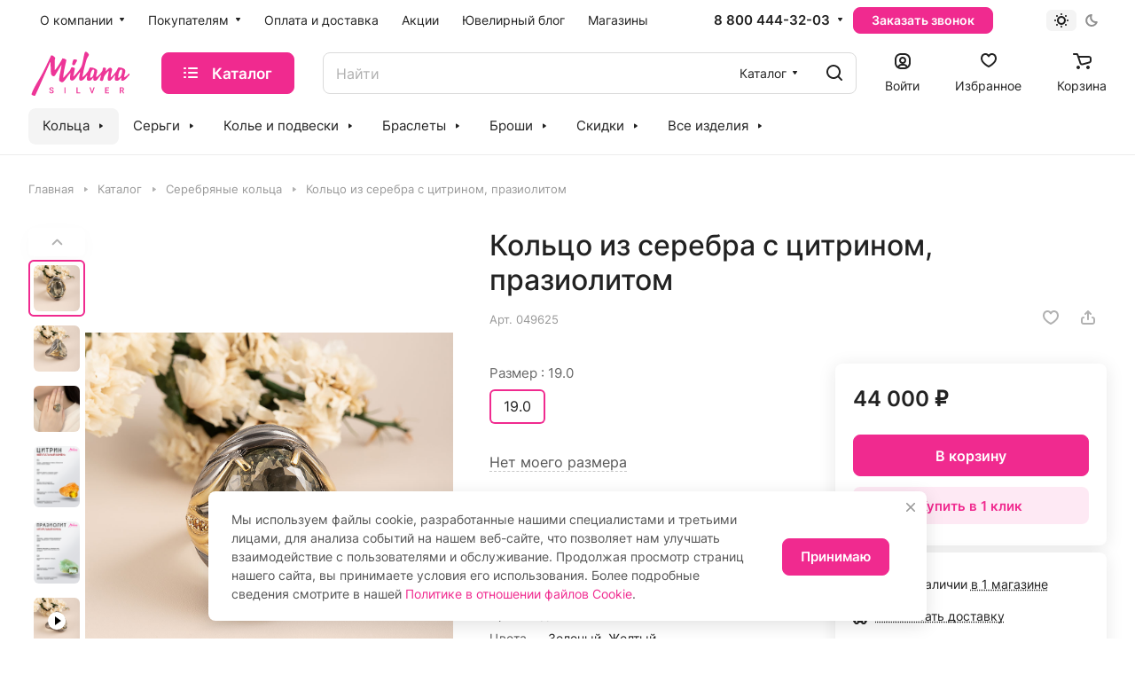

--- FILE ---
content_type: text/html; charset=UTF-8
request_url: https://milanasilver.ru/ajax/amount.php
body_size: -172
content:
{"success":true,"error":"","amount":{"826957":"\u0432 1 \u043c\u0430\u0433\u0430\u0437\u0438\u043d\u0435"}}

--- FILE ---
content_type: text/css
request_url: https://milanasilver.ru/bitrix/cache/css/s1/aspro-lite/default_f666bbb361f2721ade618ccb26571244/default_f666bbb361f2721ade618ccb26571244_v1.css?17670068392841
body_size: 920
content:


/* Start:/bitrix/templates/aspro-lite/css/bottom-icons-panel.css?17060932672669*/
.bottom-icons-panel {
  position: fixed;
  position: sticky;
  width: 100%;
  left: 0;
  bottom: 0px;
  background: #fff;
  background: var(--card_bg_black);
  box-shadow: 0px -3px 10px rgba(0, 0, 0, 0.1);
  z-index: 992;
  padding-bottom: env(safe-area-inset-bottom, 22px);
  order: 9999;
  margin-top: auto;
  /* top: calc(100dvh - 67px); */
  overflow-x: auto;
  overflow-y: auto;
}
.bottom-icons-panel__content {
  display: flex; /*justify-content: space-between;*/
  width: 100%;
  /* overflow-x: auto;
  overflow-y: auto; */
  /* -webkit-overflow-scrolling: auto; */
  /* -webkit-overflow-scrolling: touch; */
  padding-bottom: 5px;
  transform: translateZ(0);
  /* padding-bottom: env(safe-area-inset-bottom, 22px); */
}
.bottom-icons-panel__content-link {
  display: flex;
  flex-shrink: 0;
  align-items: center;
  justify-content: flex-end;
  flex-direction: column;
  min-width: 75px;
  max-width: 200px;
  height: 56px;
  text-align: center;
  position: relative;
  overflow: hidden;
  padding: 0px 3px 2px;
}
.bottom-icons-panel__content-link--active .bottom-icons-panel__content-text {
  color: #9e9e9e;
  color: var(--theme-base-color);
}
.bottom-icons-panel__content-link--active svg path,
.bottom-icons-panel__content-link--active svg use {
  fill: #9e9e9e;
  fill: var(--theme-base-color);
}
.bottom-icons-panel__content-text {
  align-self: normal;
  white-space: nowrap;
  overflow: hidden;
  text-overflow: ellipsis;
}
.bottom-icons-panel__content-link--display--block {
  display: block;
}
.bottom-icons-panel__content-link--with-counter {
  gap: 5px 0;
}
.bottom-icons-panel__content-picture-wrapper {
  position: relative;
}
.bottom-icons-panel__content-picture-wrapper--mb-3 {
  /* margin-bottom: 2px;
  margin-top: 4px; */
  align-items: flex-end;
  display: flex;
  height: 20px;
  margin: 0px;
  position: relative;
}

.bottom-icons-panel__content::-webkit-scrollbar {
  -webkit-appearance: none;
}

.bottom-icons-panel__content::-webkit-scrollbar:vertical {
  width: 6px;
}

.bottom-icons-panel__content::-webkit-scrollbar:horizontal {
  height: 6px;
}

.bottom-icons-panel__content::-webkit-scrollbar-thumb {
  background-color: rgba(153, 153, 153, 1);
  background: var(--gray_bg_black);
  border-radius: 10px;
  border: 2px solid #ffffff;
  border-color: var(--black_bg_black);
}

.bottom-icons-panel__content::-webkit-scrollbar-track {
  border-radius: 10px;
  background-color: #ffffff;
  background: none;
}

.bottom-icons-panel .header-cart__count,
.bottom-icons-panel .icon-count {
  /* top: auto;
  bottom: 0; */
  top: 0;
  bottom: auto;
  right: 0;
}

@media (min-width: 992px) {
  .bottom-icons-panel {
    display: none;
  }
}

/* End */
/* /bitrix/templates/aspro-lite/css/bottom-icons-panel.css?17060932672669 */


--- FILE ---
content_type: application/javascript
request_url: https://milanasilver.ru/bitrix/cache/js/s1/aspro-lite/default_4aed16af6fa4a9cb402277ae56729b94/default_4aed16af6fa4a9cb402277ae56729b94_v1.js?17670068404895
body_size: 1590
content:

; /* Start:"a:4:{s:4:"full";s:84:"/bitrix/components/aspro/catalog.viewed.lite/templates/main/script.js?17008189684541";s:6:"source";s:69:"/bitrix/components/aspro/catalog.viewed.lite/templates/main/script.js";s:3:"min";s:0:"";s:3:"map";s:0:"";}"*/
if (!funcDefined('showViewedItems')) {
	showViewedItems = function($viewedSlider, cookieItems, config) {
		config = (typeof config === 'object' && config) ? config : {};
		config.SHOW_MEASURE = config.SHOW_MEASURE !== 'N' ? 'Y' : 'N';
		config.SHOW_BONUS = config.SHOW_BONUS !== 'Y' ? 'N' : 'Y';

		if ($viewedSlider.length) {			
			try {
				let storageItems = JViewed.get().getProducts();
				
				// remove some old items
				for (var i in cookieItems) {
					let productId = cookieItems[i].PRODUCT_ID;
					if(
						productId && 
						typeof storageItems[productId] == 'undefined'
					) {
						$viewedSlider.find('.catalog-viewed__item-wrap[data-id=' + productId + ']').closest('.catalog-viewed__item').remove();
					}
				}
				
				for (let productId in storageItems) {
					var $item = $viewedSlider.find('.catalog-viewed__item-wrap[data-id=' + productId + ']');

					if ($item.length) {
						let storageItem = storageItems[productId];

						let picture = {
							ID: false,
							SRC: arAsproOptions.SITE_TEMPLATE_PATH + '/images/svg/noimage_product.svg',
							ALT: storageItem.NAME,
							TITLE: storageItem.NAME,
						};
						if (typeof $item.attr('data-picture') !== 'undefined') {
							picture = JSON.parse($item.attr('data-picture'));
						}

						let bSaleMode = arAsproOptions.MODULES.sale;
						let isOffer = storageItem.IS_OFFER == 'Y';
						let bWithOffers = storageItem.WITH_OFFERS == 'Y';
						let bShowMeasure = config.SHOW_MEASURE == 'Y' && !bWithOffers && storageItem.CATALOG_MEASURE_NAME.length;
						let bHasPrice = typeof storageItem.PRICE === 'object' && storageItem.PRICE && (storageItem.PRICE.PRICE > 0 || (!bSaleMode &&storageItem.PRICE.PRICE.length));
						let bHasEconomy = typeof storageItem.PRICE === 'object' && storageItem.PRICE && (storageItem.PRICE.ECONOMY > 0 || (!bSaleMode &&storageItem.PRICE.ECONOMY.length));

						let priceHtml = '';
						if (bHasPrice) {
							let pricePrint = typeof storageItem.PRICE.PRICE_PRINT !== 'undefined' ? storageItem.PRICE.PRICE_PRINT : storageItem.PRICE.PRICE;
							priceHtml = '<div class="price__new"><span class="price__new-val font_15">' + (bWithOffers && bSaleMode ? BX.message('CATALOG_FROM_VIEWED') + ' ' : '') + pricePrint.replace(BX.message('CATALOG_FROM_VIEWED'), '').trim() + (bShowMeasure ? '/' + storageItem.CATALOG_MEASURE_NAME : '') + '</span></div>';
						}
						priceHtml = '<div class="price color_222">' + priceHtml + '</div>';

						let stickersHtml = '';
						let economyHtml = '';
						if (bHasEconomy) {
							let economyPrint = typeof storageItem.PRICE.ECONOMY_PRINT !== 'undefined' ? storageItem.PRICE.ECONOMY_PRINT : storageItem.PRICE.ECONOMY;
							economyHtml = '<div class="catalog-viewed__item-sticker-value rounded-x sticker__item sticker__item--sale">' + economyPrint + '</div>';
						}

						let bonusHtml = '';
						// if (config.SHOW_BONUS == 'Y') {
						// 	bonusHtml = '<div class="bonus-system-block lb_bonus lb_bonus_viewed lb_ajax_' + storageItem.productId + '" data-item="' + storageItem.productId + '"></div>';
						// }

						if (economyHtml || bonusHtml) {
							stickersHtml = '<div class="catalog-viewed__item-sticker">' + economyHtml + bonusHtml + '</div>';
						}

						$item.html(
							'<div class="catalog-viewed__item__inner flexbox flexbox--column">' +
								'<div class="catalog-viewed__item__image__wrap">' +
									'<div class="catalog-viewed__item__image">' +
										'<a href="' + storageItem.DETAIL_PAGE_URL + '" class="thumb">' +
											'<img border="0" src="' + picture.SRC + '" alt="' + (picture.ALT.length ? picture.ALT : storageItem.NAME) + '" title="' + (picture.TITLE.length ? picture.TITLE : storageItem.NAME) + '" />' +
										'</a>' +
									'</div>' +
									stickersHtml +
								'</div>' +
								'<div class="catalog-viewed__item__info item_info">' +
									priceHtml +
									'<div class="catalog-viewed__item__title font_14 linecamp-2">' +
										'<a class="dark_link switcher-title color-theme-target" href="' + storageItem.DETAIL_PAGE_URL + '"><span>' + storageItem.NAME + '</span></a>' +
									'</div>' +
								'</div>' +
							'</div>'
						);
					}
					else {
						// item not finded
						// may be if it`s new item (it`s detail page now)
						// or quantity limit
					}
				}
	
				// if no items than remove block
				if (!$viewedSlider.find('.catalog-viewed__item').length) {
					$viewedSlider.closest('.catalog-viewed-list').remove();
				}
			}
			catch (e) {
				console.error(e);
			}
		}
	}
}

/* End */
;; /* /bitrix/components/aspro/catalog.viewed.lite/templates/main/script.js?17008189684541*/
